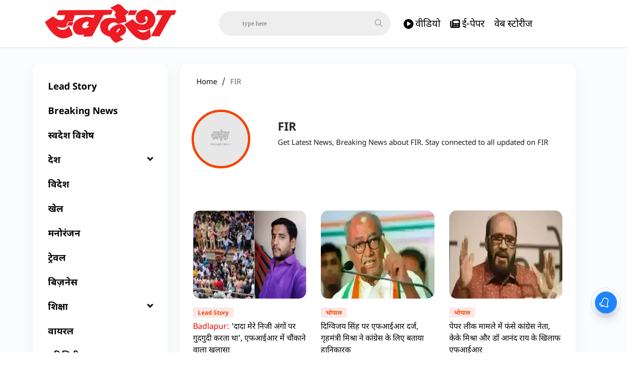

--- FILE ---
content_type: text/html; charset=utf-8
request_url: https://www.google.com/recaptcha/api2/aframe
body_size: 267
content:
<!DOCTYPE HTML><html><head><meta http-equiv="content-type" content="text/html; charset=UTF-8"></head><body><script nonce="B-tNgqLjxfHUc3Nxsf7inQ">/** Anti-fraud and anti-abuse applications only. See google.com/recaptcha */ try{var clients={'sodar':'https://pagead2.googlesyndication.com/pagead/sodar?'};window.addEventListener("message",function(a){try{if(a.source===window.parent){var b=JSON.parse(a.data);var c=clients[b['id']];if(c){var d=document.createElement('img');d.src=c+b['params']+'&rc='+(localStorage.getItem("rc::a")?sessionStorage.getItem("rc::b"):"");window.document.body.appendChild(d);sessionStorage.setItem("rc::e",parseInt(sessionStorage.getItem("rc::e")||0)+1);localStorage.setItem("rc::h",'1768755005912');}}}catch(b){}});window.parent.postMessage("_grecaptcha_ready", "*");}catch(b){}</script></body></html>